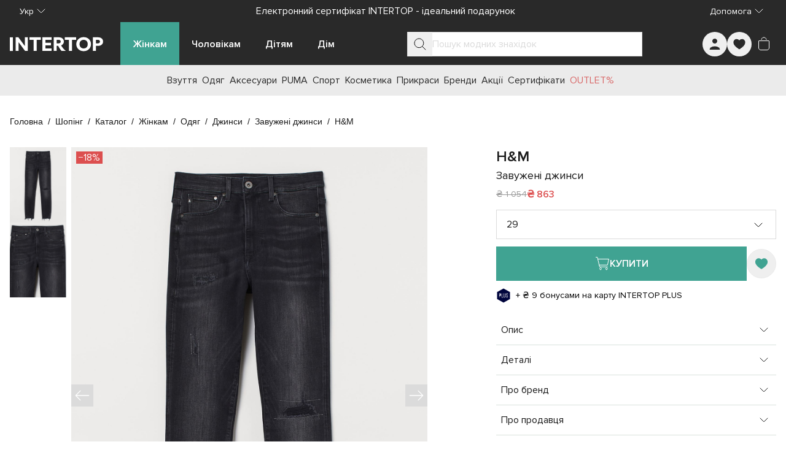

--- FILE ---
content_type: text/javascript; charset=utf-8
request_url: https://intertop.ua/_nuxt/B-iWep4N.js
body_size: 360
content:
import{a5 as k,a4 as v,a6 as w,u as x,f as S,aZ as C,db as A,dc as O}from"./entry.Ddlk26Wt.js";let i;const j=()=>{const{languages:u,ldSchema:a,domain:p}=k(),{public:{mediaCdnUrl:g}}=v(),s=w(),{locale:c}=x(),o=S(),d=C(),m=A().$i18n,y=()=>m.locales.value.find(n=>n.code===c.value)?.language,l=e=>e??s({name:o.name,params:o.params},c.value,!0),f=e=>u.map(n=>{const{params:r,name:t,query:b}=e?d.resolve(e):o;return{rel:"alternate",hreflang:n,href:s({name:t,params:r,query:b},n,!0)}}),h=()=>({"@type":"Organization",name:a.organization,sameAs:a.sameAs,url:p,logo:`${g}/local/templates/intertop/images/logo/logo.png"`});return({meta:e,og:n,ldSchema:r,sanitizedUrl:t})=>{i?.dispose(),i=O({title:e?.title??"",meta:[...e?.description?[{name:"description",content:e.description}]:[],{name:"keywords",content:e?.keywords??""},...e&&Object.keys(e).length?[{name:"robots",content:`${e.noIndex?"noindex":"index"}, ${e.noFollow?"nofollow":"follow"}`}]:[],...n&&Object.keys(n).length?[{property:"og:title",content:n.title},{property:"og:locale",content:y()},{property:"og:description",content:n.description},{property:"og:type",content:"website"},{property:"og:image",content:n.img},{property:"og:url",content:n.url??l(t)}]:[]],link:[{rel:"canonical",href:e?.canonical??l(t)},...f(t)],script:[{tagPosition:"bodyClose",type:"application/ld+json",innerHTML:JSON.stringify({"@context":"https://schema.org","@graph":[h(),...r??[]]})}]})}};export{j as u};


--- FILE ---
content_type: text/javascript; charset=utf-8
request_url: https://intertop.ua/_nuxt/l-U9Pvcr.js
body_size: 7551
content:
import{I as Xe}from"./uHhko7rE.js";import{d as De,u as ge,H as b,O as _e,q as et,v as B,m as J,i as A,k as e,y as tt,ai as Ke,D as st,w as X,j as L,l as c,t as ee,h as O,J as ze,K as ot,bw as at,Q as it,aa as Z,I as lt,C as ye,bL as rt,W as nt,F as He,n as Qe,g as ut,be as ct,x as E,z as _,bM as dt,bN as pt,bO as vt,bP as mt,bQ as Ve,bb as Oe,au as ft,e as Ze,av as V,aO as yt,a$ as Ee,a6 as Ge,s as Ne,a4 as gt,b8 as Je,b6 as bt,Y as wt,aj as ht,f as Pt,aS as G,bR as kt,bS as St,aT as Rt,aU as Ct,aZ as At,a5 as Ue,b1 as It,bT as $t,b0 as xt,b9 as S,bU as Bt,bV as Mt,bW as qe,bX as Ft,$ as Tt,a7 as _t,bY as Vt,bZ as Ot,b_ as Dt,b$ as zt,c0 as Et,c1 as Gt,c2 as Nt,c3 as Ut,c4 as Lt,c5 as jt,c6 as Ht,c7 as qt,bF as ie,c8 as Wt,c9 as Yt,ca as Kt}from"./entry.Ddlk26Wt.js";import{I as Qt}from"./CZ_LNO2_.js";import Zt from"./CuX6Aua2.js";import{s as Jt,p as Xt,a as es}from"./WR09dMEm.js";import{u as ts}from"./B-iWep4N.js";import{g as ss}from"./SrPsFyPS.js";import"./BVPz5XtJ.js";import"./BM5X2_2B.js";import"./CEJQpoVx.js";const os={class:"in-notify-modal","data-testid":"InProductRemindModal"},as={class:"in-notify-modal__text"},is={class:"in-notify-modal__options-list"},ls=De({__name:"InNotifyModal",props:{product:{type:Object,required:!0},selectedOption:{type:Object,required:!0}},emits:["submit","close"],setup(s,{emit:i}){const d=s,v=i,{t:u}=ge(),n=b(""),r=b(d.selectedOption.sku),o=_e("emailRef"),y=B(()=>d.product.options.filter(R=>R.availability===rt.outOfStock)),m=B(()=>({option:{required:He,$lazy:!0},userEmail:{required:He,email:nt,$lazy:!0}})),l=()=>{v("close")},p=async()=>{if(!await I())return;const M=y.value.find(D=>D.sku===r.value),k={productId:d.product.id,offerId:M?.sku||"",size:M?.label||"",email:n.value};v("submit",k),l()},w=R=>r.value===R.sku,h=R=>{r.value=R.sku,x.value.option.$invalid&&I()},I=async()=>(x.value.$reset(),await x.value.$validate()),$=B(()=>({option:r.value,userEmail:n.value})),x=et(m,$);return(R,M)=>(A(),J(e(tt),{"model-value":!0,width:e(st).sm,alignment:e(Ke).bottom,onClose:M[1]||(M[1]=k=>v("close"))},{title:X(()=>[ye(ee(e(u)("product.notifyModal.title")),1)]),default:X(()=>[L("section",os,[L("div",as,ee(e(u)("product.notifyModal.messageText")),1),L("div",is,[(A(!0),O(ze,null,ot(e(y),k=>(A(),O("div",{key:`option-${k.sku}`,class:"in-notify-modal__option-item"},[c(e(at),{"model-value":w(k),label:k.label,class:"in-notify-modal__option-check","onUpdate:modelValue":D=>h(k)},null,8,["model-value","label","onUpdate:modelValue"])]))),128))]),c(e(it),{modelValue:e(n),"onUpdate:modelValue":M[0]||(M[0]=k=>Z(n)?n.value=k:null),ref_key:"emailRef",ref:o,size:"lg",type:"email",invalid:e(x).userEmail.$invalid,placeholder:e(u)("common.email"),"aria-placeholder":e(u)("common.email"),"error-text":e(u)("errors.enterValidEmail")},null,8,["modelValue","invalid","placeholder","aria-placeholder","error-text"]),c(e(lt),{disabled:e(x).$invalid,size:"lg",class:"in-notify-modal__submit-btn",onClick:p},{default:X(()=>[ye(ee(e(u)("product.notifyModal.buttonLabel")),1)]),_:1},8,["disabled"])])]),_:1},8,["width","alignment"]))}}),rs=Object.assign(Qe(ls,[["__scopeId","data-v-da380603"]]),{__name:"InNotifyModal"}),ns=De({__name:"reviews",props:{reviews:{type:Object,required:!0},ratings:{type:Object,required:!0},loading:Boolean,showMore:Boolean,reviewSending:Boolean,reviewSuccess:Boolean,replySending:Boolean,replySuccess:Boolean},emits:["submitReview","showMoreAction","submitReply"],setup(s,{emit:i}){const d=s,v=i,{t:u}=ge(),{isOpen:n}=ut(),{isLoggedIn:r}=ct(),o=["jpg","jpeg","png"],y=b(!1),m=b(null),l=b(0),p=b(!1),w=b(!1),h=b(!1),I=b(!1),$=b(!1),x=b(!1),R=B({get(){return h.value},set(f){h.value=f}}),M=B({get(){return I.value},set(f){I.value=f}}),k=()=>{if(r.value){p.value=!0;return}$.value=!0,n.value=!0},D=f=>{if(m.value=f,r.value){y.value=!0;return}x.value=!0,n.value=!0},j=()=>{y.value=!1,m.value=null},te=(f,P)=>{w.value=!0,m.value=f,l.value=P},z=f=>{l.value=f,w.value=!1};return E(()=>d.reviewSuccess,f=>{f&&(p.value=!1,h.value=!0,setTimeout(()=>{h.value=!1},3e3))}),E(()=>d.replySuccess,f=>{f&&(j(),I.value=!0,setTimeout(()=>{I.value=!1},3e3))}),E(()=>$.value&&!n.value&&r.value,f=>{f&&($.value=!1,p.value=!0)}),E(()=>x.value&&!n.value&&r.value,f=>{f&&(x.value=!1,y.value=!0)}),(f,P)=>(A(),O(ze,null,[c(e(dt),{reviews:s.reviews,ratings:s.ratings,"show-more":s.showMore,loading:s.loading,onReply:D,onAddFeedback:k,onPhoto:te,onShowMore:P[0]||(P[0]=F=>v("showMoreAction"))},null,8,["reviews","ratings","show-more","loading"]),e(y)?(A(),J(e(pt),{key:0,"model-value":!0,blocked:s.replySending,onSubmit:P[1]||(P[1]=F=>v("submitReply",{text:F,reviewId:e(m).id})),onClose:j},null,8,["blocked"])):_("",!0),e(p)?(A(),J(e(vt),{key:1,"model-value":!0,"allow-ratings":s.ratings,"allow-file-types":o,blocked:s.reviewSending,onSubmit:P[2]||(P[2]=F=>f.$emit("submitReview",F)),onClose:P[3]||(P[3]=F=>p.value=!1)},null,8,["allow-ratings","blocked"])):_("",!0),e(w)&&e(m)?(A(),J(e(mt),{key:2,"model-value":!0,index:e(l),images:e(m).photos,onClose:z},null,8,["index","images"])):_("",!0),c(e(Ve),{modelValue:e(R),"onUpdate:modelValue":P[4]||(P[4]=F=>Z(R)?R.value=F:null),severity:e(Oe).success},{default:X(()=>[L("div",null,ee(e(u)("feedback.reviewSuccessText")),1)]),_:1},8,["modelValue","severity"]),c(e(Ve),{modelValue:e(M),"onUpdate:modelValue":P[5]||(P[5]=F=>Z(M)?M.value=F:null),severity:e(Oe).success},{default:X(()=>[L("div",null,ee(e(u)("feedback.replySuccessText")),1)]),_:1},8,["modelValue","severity"])],64))}}),We={currentPage:1,pageSize:4,totalPages:0,totalResults:0,limitedTotalResults:0},be=ft("productStore",()=>{const s=Ze(),i=V(null),d=V(null),v=V([]),u=V([]),n=V([]),r=V([]),o=V([]),y=V([]),m=V(null),l=V(null),p=V([]),w=V(We),h=V([]),I=V({});return{product:i,productMeta:m,productPageBlocks:I,certificateProduct:d,productsSimilar:v,productSimilarFromCollection:r,favoritesProducts:o,sameCapsuleProducts:y,productsBuyTogether:u,productsAdvertising:n,notifyAvailabilityResult:l,productReviews:p,productReviewsPagination:w,productRating:h,resetProductReviewsPagination:()=>w.value=We,$fetchProduct:async g=>{i.value=await s.catalogApi.getProduct({id:g})},$fetchProductMeta:async g=>{m.value=await s.metaApi.getPageMeta(g)},$fetchProductPageBlocks:async()=>{I.value=await s.catalogApi.getProductPageBlocks()},$fetchSimilarProducts:async g=>{v.value=await s.catalogApi.getSimilarProducts({id:g})},$fetchProductSimilarFromCollection:async g=>{r.value=await s.catalogApi.getSimilarProductsFromCollection({id:g})},$fetchFavoriteProducts:async g=>{o.value=await s.catalogApi.getFavoritesBlock({ids:g})},$fetchProductFromSameCapsule:async g=>{y.value=await s.catalogApi.getRecommendedProducts({id:g,type:"sameCapsule"})},$fetchCertificateProduct:async g=>{d.value=await s.catalogApi.getCertificateProducts({id:g})},$resetProduct:()=>{i.value=null},$resetCertificateProduct:()=>{d.value=null},$fetchBuyTogetherProducts:async g=>{u.value=await s.catalogApi.getRecommendedProducts({id:g,type:"purchaseTogether"})},$fetchProductReviews:async(g,H)=>{const{loadMore:ae,page:q,pageSize:W}=H??{},Y=await s.catalogApi.getProductReviews({productId:g,page:q??1,pageSize:W??4});p.value=ae?[...p.value,...Y.reviews]:Y.reviews,w.value=Y.pagination},$fetchProductRating:async g=>{h.value=await s.catalogApi.getProductRatings({productId:g})},$fetchAdvertisingProducts:async g=>{n.value=await s.catalogApi.getRecommendedProducts({id:g,type:"advertising"})},$notifyAvailability:async g=>{const H=await s.commonApi.notifyAvailability(g);l.value=H.success?H.data:null}}}),Ye=(s,i)=>{const{hrefData:d}=s;if(!d)return s;const{filter:v,category:u,subCategory:n,gender:r,block:o,sellerId:y}=d;if(y){let h;try{h=i({name:"seller-info",params:{id:y}})}catch{}return{...s,href:h}}const m=Object.entries(v??{}).reduce((h,[I,$])=>[...h,{name:I,values:[$]}],[]),{inUrl:l,inQuery:p}=Jt(m);let w;try{w=i({name:r?"shoppingGenderCategory":"shoppingHomeCategory",params:{section:"shopping",block:o,...r&&{gender:r},...u&&{category:u},...n&&{subCategory:n},filters:es(l)},query:Xt(p)})}catch{}return{...s,href:w}},us=()=>{const{t:s}=ge(),i=yt(),{isLoading:d}=i,{prepareForCart:v,prepareForFavorites:u}=Ee(),n=Ge(),r=be(),{product:o,certificateProduct:y,productPageBlocks:m,productsSimilar:l,productsBuyTogether:p,productsAdvertising:w,productSimilarFromCollection:h,favoritesProducts:I,sameCapsuleProducts:$,notifyAvailabilityResult:x}=Ne(r),R=_e("productOptionsRef"),M=_e("similarProductsRef"),k=b(""),D=b([]),j=b(null),te=b(!1),z=b([]),f=b([]),P=b(null);let F=!1;const se=gt().public.googleMapsApiKey,{favorites:oe,toggleFavoritesDebounce:pe,toggleFavoriteOffer:g}=Je(),{brandFavorites:H,toggleBrandDebounce:ae}=bt(),{topCities:q,currentCity:W,findCities:Y}=wt(),ve=b(!1),N=b(!1),re=b(null),ne=B({get(){return te.value},set(t){te.value=t,t||(P.value=null)}}),C=B({get(){return o.value?.options?.length===1&&(j.value=o.value?.options[0],U()),j.value},set(t){j.value=t}}),ue=B(()=>(o.value?.options?.length===1&&U(),z.value)),me=B({get(){return P.value||(P.value=W.value),P.value},set(t){P.value=t}}),ce=t=>({label:t.title,link:t.slug}),we=B(()=>!!oe.value.find(t=>t.product===o.value?.id)),K=B(()=>C.value?oe.value.some(t=>t.product===o.value?.id&&t.sku.includes(C.value.sku)):!1),Q=B(()=>!!H.value.find(t=>t===o.value?.brand?.id)),he=B(()=>(o.value?.breadcrumbs??[]).map(ce)),Pe=B(()=>(o.value?.seo?.breadcrumbs??[]).map(ce)),ke=B(()=>({designs:y.value?.designs||[],variants:y.value?.variants||[]})),Se=B(()=>!o.value?.exists||!o.value?.options.find(T=>!!T.shops?.length)?!1:C.value?ue.value.length===0?!1:!(f.value.length===1&&f.value[0]==="store"):!0),Re=B(()=>({brand:o.value?.brand??null,seller:o.value?.seller?{...o.value.seller,attributes:o.value.seller.attributes.map(t=>Ye(t,n))}:null,description:o.value?.description??null,attributes:(o.value?.attributes??[]).map(t=>Ye(t,n))})),Ce=ae(),Ae=(t,T)=>{u(t,T),C.value?g(t,C.value):pe()(t)},Ie=async t=>{C.value&&(v(t),await i.$addItem([C.value]))},$e=async({installmentId:t})=>{C.value?await i.$addItem([{...C.value,attributes:{paymentId:t}}]):R.value?.focus()},xe=(t,T)=>{v(t,T),i.$addItem(t.options)},Be=async()=>{if(C.value){ne.value=!0;return}await ht(()=>{F=!0,R.value?.focus()})},U=()=>{const t=o.value.options.find(T=>T.sku===C.value?.sku);z.value=t?.shops||[],f.value=t?.cities||[],F&&(ne.value=!(f.value.length===1&&f.value[0]==="store"),F=!1)},Me=async t=>{re.value=t,ve.value=!0},Fe=async t=>{await r.$notifyAvailability(t),N.value=!!x.value},fe=(t,T)=>{const Te=m.value[t],je={show_similar_products:{title:s("common.viewSimilar"),description:s("common.interestedIn")},buy_together_products:{title:s("common.purchasedTogether"),description:""},collection_items:{title:s("common.otherProductsFormCollection"),description:""},capsule_collection:{title:s("common.betterTogether"),description:""},advertising:{title:s("common.adv"),description:""},favorites:{title:s("common.favoriteProducts"),description:s("common.yourFavorite")}}[t];return(Te||je)[T]||je[T]},de=t=>fe(t,"title"),Le=t=>fe(t,"description");return E(k,async t=>{if(!t||t.length<2)D.value=[];else{const T=await Y(k.value);D.value=T||[]}}),E(C,t=>{t&&U()}),E(o,()=>{C.value=null,re.value=null}),E(()=>W.value,()=>{P.value=W.value}),{product:o,productDetailBlockData:Re,breadcrumbs:he,seoBreadcrumbs:Pe,certificateProduct:y,productsSimilar:l,similarProductsRef:M,productSimilarFromCollection:h,favoritesProducts:I,sameCapsuleProducts:$,productsBuyTogether:p,productsAdvertising:w,pickedOption:C,productOptionsRef:R,productInFavorites:we,sizeInFavorites:K,brandInFavorites:Q,favorites:oe,certificateProductData:ke,isAvailabilityVisible:ne,isAvailabilityEnabled:Se,citySearchText:k,shopCity:me,topCities:q,actualCities:D,googleMapsApiKey:se,shops:ue,isNotifyModalVisible:ve,isNotifySuccessVisible:N,notifyAvailabilityResult:x,notifyOption:re,isLoading:d,toggleFavorites:Ae,toggleBrand:Ce,handleAddToCart:Ie,recommendedAddToCart:xe,showAvailability:Be,handleBnpl:$e,handleNotifyAvailability:Me,handleNotifySubmit:Fe,getPageBlockTitle:de,getPageBlockDescription:Le}},cs=()=>{const s=be(),i=Pt(),{favorites:d}=Je(),v=()=>d.value.map(l=>l.product),u=G("productMeta",async()=>(await s.$fetchProductMeta({pageType:St.product,url:kt().toString()}),!0),{deep:!1,server:!0,watch:[()=>i.params.id]}),{error:n,clear:r}=u,o=G("product",async()=>(i.params.id.includes("cert-")?(s.product&&s.$resetProduct(),await s.$fetchCertificateProduct(i.params.id)):(s.certificateProduct&&s.$resetCertificateProduct(),await s.$fetchProduct(i.params.id)),!0),{deep:!1,server:!0,watch:[()=>i.params.id]}),{error:y,clear:m}=o;return G("productPageBlocks",async()=>(await s.$fetchProductPageBlocks(),!0)),G("productsSimilar",async()=>(await s.$fetchSimilarProducts(i.params.id),!0),{lazy:!0,deep:!1,server:!1,watch:[()=>i.params.id]}),G("productsBuyTogether",async()=>(await s.$fetchBuyTogetherProducts(i.params.id),!0),{lazy:!0,deep:!1,server:!1,watch:[()=>i.params.id]}),G("productsAdv",async()=>(await s.$fetchAdvertisingProducts(i.params.id),!0),{lazy:!0,deep:!1,server:!1,watch:[()=>i.params.id]}),G("productSimilarFromCollection",async()=>(await s.$fetchProductSimilarFromCollection(i.params.id),!0),{lazy:!0,server:!1,deep:!1,watch:[()=>i.params.id]}),G("productFavorites",async()=>{const l=v();return l.length?await s.$fetchFavoriteProducts(l):s.favoritesProducts=[],!0},{lazy:!0,server:!1,deep:!1,watch:[()=>i.params.id,()=>v().concat()]}),G("sameCapsuleProducts",async()=>(await s.$fetchProductFromSameCapsule(i.params.id),s.resetProductReviewsPagination(),!0),{lazy:!0,deep:!1,server:!1,watch:[()=>i.params.id]}),G("productReviews",async()=>(await s.$fetchProductReviews(i.params.id),!0),{lazy:!0,deep:!1,server:!1,watch:[()=>i.params.id]}),G("productRatings",async()=>(await s.$fetchProductRating(i.params.id),!0),{lazy:!0,deep:!1,server:!1,watch:[()=>i.params.id]}),{waitForDataReady:async()=>await Promise.all([u,o]),subscribeOnHandlersError:()=>{E([y,n],l=>{const[p]=l.filter(Boolean);p&&(Rt(Ct({...p,fatal:!0})),m(),r())},{immediate:!0})}}},ds=[{listId:S.catalogue,names:["shoppingHomeCategory","shoppingGenderCategory","shoppingHomeCategoryDynamic","shoppingGenderCategoryDynamic"]},{listId:S.search_results_page,names:["search"]},{listId:S.search_results_page,names:["search"]},{listId:S.wishlist,names:["accountWishlist"]}],ps=s=>{const i=At(),d=Ue(),{getGtmListInfo:v,trackGtmEvent:u,deleteItemSelect:n,getItemSelect:r}=Ee(),o=l=>ds.find(w=>w.names.includes(l))?.listId||void 0,y=()=>{const l={id:"",name:""},p=i.options.history.state.back;if(!p)return l;const w=i.resolve(p);if(!w||!w.name)return l;const h=o(w.name);return h?v(h):l},m=()=>{if(!s.value)return;let l=r(s.value.id);l?n(s.value.id):l=y();const p=It(s.value,l);if(p){const w=s.value.price?.value.currency??d.defaultCurrency,h=s.value.price?.value.amount??0;u($t(xt.view_item,w,h,[p]))}};return E(s,()=>{m()}),{emitViewItemEvent:m}},vs=s=>{const i=be(),{product:d,productMeta:v}=Ne(i),u=Ge(),n=ts();E(v,r=>{if(r){const{redirect:o}=r;o&&Bt(o.url,{redirectCode:o.statusCode})}},{immediate:!0}),E(d,r=>{if(r){const o=r?.seo;n({meta:{...o?.meta,noFollow:!1,noIndex:!1,keywords:"",canonical:null},og:{img:r.primaryImage?.url??"",title:o?.meta?.title??"",description:o?.meta.description??"",url:null},ldSchema:[ss(s.value),ms(r,u)],sanitizedUrl:null})}},{immediate:!0})},ms=(s,i)=>{const{ldSchema:{organization:d},defaultCurrency:v}=Ue();return{"@type":"Product",name:s.title,image:[s.gallery.map(u=>u.url)],description:s.description,...s.color&&{color:s.color.label},sku:s.sku,...s.brand&&{brand:{"@type":"Brand",name:s.brand?.label}},offers:{"@type":"Offer",url:i(s.id),priceCurrency:v,price:s.price?.value.amount,priceValidUntil:Mt(new Date(new Date().setMonth(new Date().getMonth()+6)),"YYYY-MM-DD").value,itemCondition:"https://schema.org/NewCondition",availability:"https://schema.org/InStock",seller:{"@type":"Organization",name:d}}}},fs=()=>{const s=be(),i=Ze(),{product:d,productReviews:v,productRating:u,productReviewsPagination:n}=Ne(s),r=b(!1),o=b(!1),y=b(!1),m=b(!1),l=b(!1),p=B(()=>{const{currentPage:$,pageSize:x,totalResults:R}=n.value;return $*x<R});return{productRating:u,productReviews:v,loading:r,isShowMoreButtonVisible:p,isReviewSending:o,isReviewSuccess:y,isReplySending:m,isReplySuccess:l,handleShowMore:async()=>{r.value=!0,await s.$fetchProductReviews(d?.value.slug,{page:n.value.currentPage+1,pageSize:n.value.pageSize,loadMore:!0}),r.value=!1},handleReplySubmit:async $=>{l.value=!1,m.value=!0,await i.catalogApi.addProductReviewReply($,qe({method:"POST"})),m.value=!1,l.value=!0},handleReviewSubmit:async $=>{y.value=!1,o.value=!0;try{await i.catalogApi.addProductReview({...$,productId:d.value.id},qe({method:"POST"}))}catch{}o.value=!1,y.value=!0}}},ys={key:0,class:"max-sm:min-w-full container"},gs={class:"in-product-base-content-wrapper"},bs={class:"w-full max-md:mt-[28px] flex-shrink-0 flex-grow-1 basis-0"},ws={key:0,class:"in-typo-caption-regular mt-1"},hs={class:"max-sm:my-[48px] md:mt-[77px] md:mb-[72px]"},Ps={key:0,class:"max-sm:pb-[50px]"},ks={key:1,class:"max-sm:pb-[50px]"},Ss={key:2,class:"max-sm:pb-[50px]"},Rs={key:3,class:"max-sm:pb-[50px]"},Cs={key:4,class:"max-sm:pb-[50px]"},As={key:5,class:"max-sm:pb-[50px]"},Is={class:"pb-10"},$s={key:1,class:"py-5"},xs=De({__name:"product",async setup(s){let i,d;const{t:v}=ge(),u=Ge(),{waitForDataReady:n,subscribeOnHandlersError:r}=cs();[i,d]=Ft(()=>n()),await i,d(),r();const{product:o,productDetailBlockData:y,breadcrumbs:m,seoBreadcrumbs:l,certificateProduct:p,productsSimilar:w,similarProductsRef:h,productsBuyTogether:I,productSimilarFromCollection:$,productsAdvertising:x,favoritesProducts:R,sameCapsuleProducts:M,pickedOption:k,productOptionsRef:D,sizeInFavorites:j,brandInFavorites:te,favorites:z,certificateProductData:f,isAvailabilityVisible:P,isAvailabilityEnabled:F,citySearchText:le,shopCity:se,topCities:oe,actualCities:pe,googleMapsApiKey:g,shops:H,isNotifyModalVisible:ae,isNotifySuccessVisible:q,notifyAvailabilityResult:W,notifyOption:Y,isLoading:ve,toggleFavorites:N,toggleBrand:re,handleAddToCart:ne,recommendedAddToCart:C,showAvailability:ue,handleBnpl:me,handleNotifyAvailability:ce,handleNotifySubmit:we,getPageBlockTitle:K,getPageBlockDescription:Q}=us(),{loading:he,productReviews:Pe,productRating:ke,isShowMoreButtonVisible:Se,isReviewSending:Re,isReviewSuccess:Ce,isReplySending:Ae,isReplySuccess:Ie,handleShowMore:$e,handleReplySubmit:xe,handleReviewSubmit:Be}=fs();vs(l);const{trackGtmEvent:U}=Ee(),{id:Me,domain:Fe}=Ue(),{emitViewItemEvent:fe}=ps(o),de=b(!1);return Tt(()=>{fe()}),(Le,t)=>{const T=Xe,Te=rs;return A(),O(ze,null,[c(e(_t),{loading:e(ve)},null,8,["loading"]),e(o)?(A(),O("main",ys,[c(T,{class:"my-[20px] md:my-[32px]",items:e(m),"last-interactive":!!e(m)[e(m).length-1].link},null,8,["items","last-interactive"]),L("div",gs,[c(e(Vt),{product:e(o),class:"max-sm:w-[100vw] self-center md:self-start"},null,8,["product"]),L("div",bs,[L("div",null,[c(e(Ot),{product:e(o),"selected-option":e(k)},null,8,["product","selected-option"]),c(e(Dt),{product:e(o),class:"mt-[20px]"},null,8,["product"]),c(e(zt),{modelValue:e(k),"onUpdate:modelValue":t[0]||(t[0]=a=>Z(k)?k.value=a:null),ref_key:"productOptionsRef",ref:D,product:e(o),onNotify:e(ce)},null,8,["modelValue","product","onNotify"]),e(o).fit?(A(),O("div",ws,ee(e(o).fit),1)):_("",!0),c(e(Et),{product:e(o),"selected-option":e(k),"in-favorites":e(j),class:"mt-[20px]",onOptionRequired:t[1]||(t[1]=a=>e(D)?.focus()),onAddToCart:e(ne),onAddToFavorites:e(N),onCredit:t[2]||(t[2]=a=>de.value=!0),onShowStores:e(ue),onShowSimilar:t[3]||(t[3]=a=>e(h)?.focus()),onNotify:e(ce)},null,8,["product","selected-option","in-favorites","onAddToCart","onAddToFavorites","onShowStores","onNotify"]),e(o)?.exists?(A(),J(e(Gt),{key:1,product:e(o),"selected-option":e(k),class:"my-[24px]",onSubmit:e(me)},null,8,["product","selected-option","onSubmit"])):_("",!0),c(e(Nt),{"is-visible":e(F),class:"max-sm:mt-[8px] md:mt-[12px]",onClick:e(ue)},null,8,["is-visible","onClick"]),c(e(Ut),{product:e(o),class:"max-sm:mt-[8px] md:mt-[12px]"},null,8,["product"]),c(e(Lt),{wobblers:e(o).wobblers,class:"mt-[20px]"},null,8,["wobblers"])]),e(o).paymentAndDelivery?(A(),J(e(jt),{key:0,"payment-and-delivery":e(o).paymentAndDelivery,class:"max-sm:mt-[48px] md:mt-[20px]"},null,8,["payment-and-delivery"])):_("",!0),c(e(Ht),{"favorite-brand":e(te),product:e(y),class:"max-sm:mt-[48px] md:mt-[20px]",onBrandToFavorites:e(re)},null,8,["favorite-brand","product","onBrandToFavorites"])])]),L("div",hs,[c(e(qt),{product:e(o)},null,8,["product"])]),e(w).length?(A(),O("div",Ps,[c(e(ie),{ref_key:"similarProductsRef",ref:h,products:e(w),favorites:e(z),title:e(K)("show_similar_products"),description:e(Q)("show_similar_products"),onAddToFavorites:t[4]||(t[4]=a=>e(N)(a,e(S).look_alike)),onAddToCart:t[5]||(t[5]=a=>e(C)(a,e(S).look_alike)),onGtmEvent:t[6]||(t[6]=a=>e(U)(a,e(S).look_alike))},null,8,["products","favorites","title","description"])])):_("",!0),e(I).length?(A(),O("div",ks,[c(e(ie),{products:e(I),favorites:e(z),title:e(K)("buy_together_products"),description:e(Q)("buy_together_products"),onAddToFavorites:t[7]||(t[7]=a=>e(N)(a,e(S).purchased_together)),onAddToCart:t[8]||(t[8]=a=>e(C)(a,e(S).purchased_together)),onGtmEvent:t[9]||(t[9]=a=>e(U)(a,e(S).purchased_together))},null,8,["products","favorites","title","description"])])):_("",!0),e($).length>2?(A(),O("div",Ss,[c(e(ie),{products:e($),favorites:e(z),title:e(K)("collection_items"),description:e(Q)("collection_items")||e(o).collection,onAddToFavorites:t[10]||(t[10]=a=>e(N)(a,e(S).same_collection)),onAddToCart:t[11]||(t[11]=a=>e(C)(a,e(S).same_collection)),onGtmEvent:t[12]||(t[12]=a=>e(U)(a,e(S).same_collection))},null,8,["products","favorites","title","description"])])):_("",!0),e(M).length>=3?(A(),O("div",Rs,[c(e(ie),{products:e(M),favorites:e(z),title:e(K)("capsule_collection"),description:e(Q)("capsule_collection"),onAddToFavorites:t[13]||(t[13]=a=>e(N)(a,e(S).same_capsule)),onAddToCart:t[14]||(t[14]=a=>e(C)(a,e(S).same_capsule)),onGtmEvent:t[15]||(t[15]=a=>e(U)(a,e(S).same_capsule))},null,8,["products","favorites","title","description"])])):_("",!0),e(R).length?(A(),O("div",Cs,[c(e(ie),{products:e(R),favorites:e(z),title:e(K)("favorites"),description:e(Q)("favorites"),"button-text":e(v)("common.viewFavorites"),"button-link":e(u)({name:"accountWishlist"}),onAddToFavorites:t[16]||(t[16]=a=>e(N)(a,e(S).wishlist)),onAddToCart:t[17]||(t[17]=a=>e(C)(a,e(S).wishlist)),onGtmEvent:t[18]||(t[18]=a=>e(U)(a,e(S).wishlist))},null,8,["products","favorites","title","description","button-text","button-link"])])):_("",!0),e(x).length?(A(),O("div",As,[c(e(ie),{products:e(x),favorites:e(z),title:e(K)("advertising"),description:e(Q)("advertising"),onAddToFavorites:t[19]||(t[19]=a=>e(N)(a,e(S).advertising)),onAddToCart:t[20]||(t[20]=a=>e(C)(a,e(S).advertising)),onGtmEvent:t[21]||(t[21]=a=>e(U)(a,e(S).advertising))},{badge:X(()=>[c(e(Qt),{data:{type:e(Wt).text,label:e(v)("common.adv"),icon:null,text:"",color:"",bgColor:"",links:[]}},null,8,["data"])]),_:1},8,["products","favorites","title","description"])])):_("",!0),L("div",Is,[c(e(ns),{reviews:e(Pe),ratings:e(ke),loading:e(he),"show-more":e(Se),"review-sending":e(Re),"review-success":e(Ce),"reply-sending":e(Ae),"reply-success":e(Ie),onShowMoreAction:e($e),onSubmitReply:e(xe),onSubmitReview:e(Be)},null,8,["reviews","ratings","loading","show-more","review-sending","review-success","reply-sending","reply-success","onShowMoreAction","onSubmitReply","onSubmitReview"])]),e(o)&&e(de)?(A(),J(e(Yt),{key:6,product:e(o),onClose:t[22]||(t[22]=a=>de.value=!1),onSubmit:e(me)},null,8,["product","onSubmit"])):_("",!0),c(T,{items:e(l),"last-interactive":!!e(l)[e(l).length-1].link,class:"mb-10"},null,8,["items","last-interactive"])])):e(p)?(A(),O("div",$s,[c(e(Zt),{"widget-data":e(f),lid:e(Me),country:e(Fe)},null,8,["widget-data","lid","country"])])):_("",!0),c(e(Kt),{"is-visible":e(P),"onUpdate:isVisible":t[23]||(t[23]=a=>Z(P)?P.value=a:null),"user-city":e(se),"onUpdate:userCity":t[24]||(t[24]=a=>Z(se)?se.value=a:null),"search-text":e(le),"onUpdate:searchText":t[25]||(t[25]=a=>Z(le)?le.value=a:null),"top-cities":e(oe),"found-cities":e(pe),shops:e(H),"api-key":e(g)},null,8,["is-visible","user-city","search-text","top-cities","found-cities","shops","api-key"]),e(o)&&e(Y)&&e(ae)?(A(),J(Te,{key:2,product:e(o),"selected-option":e(Y),onClose:t[26]||(t[26]=a=>ae.value=!1),onSubmit:e(we)},null,8,["product","selected-option","onSubmit"])):_("",!0),c(e(Ve),{modelValue:e(q),"onUpdate:modelValue":t[27]||(t[27]=a=>Z(q)?q.value=a:null),severity:e(Oe).basic,alignment:e(Ke).bottom,onClose:t[28]||(t[28]=a=>q.value=!1)},{title:X(()=>[ye(ee(e(W)?.header),1)]),default:X(()=>[ye(ee(e(W)?.message),1)]),_:1},8,["modelValue","severity","alignment"])],64)}}}),Ns=Qe(xs,[["__scopeId","data-v-47688620"]]);export{Ns as default};


--- FILE ---
content_type: text/javascript; charset=utf-8
request_url: https://intertop.ua/_nuxt/CEJQpoVx.js
body_size: -351
content:
import{p as s}from"./entry.Ddlk26Wt.js";const o=(r="No special chars")=>s.withMessage(r,a=>/^[a-zA-Zа-яА-ЯёЁґҐєЄіІїЇ0-9']+$/.test(a)),c=(r="No special chars",a=!1)=>s.withMessage(r,e=>a&&!s.req(e)?!0:/^[a-zA-Zа-яА-ЯёЁґҐєЄіІїЇ']+$/.test(e));export{c as a,o as b};


--- FILE ---
content_type: text/javascript; charset=utf-8
request_url: https://intertop.ua/_nuxt/uHhko7rE.js
body_size: 133
content:
import{d as p,u as m,h as s,z as _,i as a,k as b,j as f,J as g,K as h,L as y,v as k,m as v,w as B,C as I,t as C,cB as x,S as L,a8 as N,n as V}from"./entry.Ddlk26Wt.js";const j=["aria-label"],w={class:"in-breadcrumbs__list"},z=["aria-current"],A=p({__name:"InBreadcrumbs",props:{items:{type:Array,default:()=>[]},lastInteractive:{type:Boolean,default:!1}},setup(r){const n=r,{t:o}=m(),c=k(()=>n.lastInteractive?"":"last-of-type:pointer-events-none"),l=e=>e.tag?e.tag:N,d=e=>e.tag?{href:e.link}:{to:e.link},i=e=>e===n.items.length-1?"page":void 0;return(e,D)=>r.items.length>0?(a(),s("nav",{key:0,"aria-label":b(o)("a11y.breadcrumbs"),class:"in-breadcrumbs","data-testid":"InBreadcrumbs"},[f("ol",w,[(a(!0),s(g,null,h(r.items,(t,u)=>(a(),s("li",{key:t.link,"aria-current":i(u),class:y([c.value,"in-breadcrumbs__item peer-[:nth-of-type(odd)]:hover:before:text-in-neutral-400 peer peer-[:nth-of-type(odd)]:before:px-2 peer-[:nth-of-type(odd)]:before:leading-5 peer-[:nth-of-type(odd)]:before:content-['/']"])},[(a(),v(L(l(t)),x({ref_for:!0},d(t),{class:"in-breadcrumb_link"}),{default:B(()=>[I(C(t.label),1)]),_:2},1040))],10,z))),128))])],8,j)):_("",!0)}}),S=Object.assign(V(A,[["__scopeId","data-v-36795ad1"]]),{__name:"InBreadcrumbs"});export{S as I};
